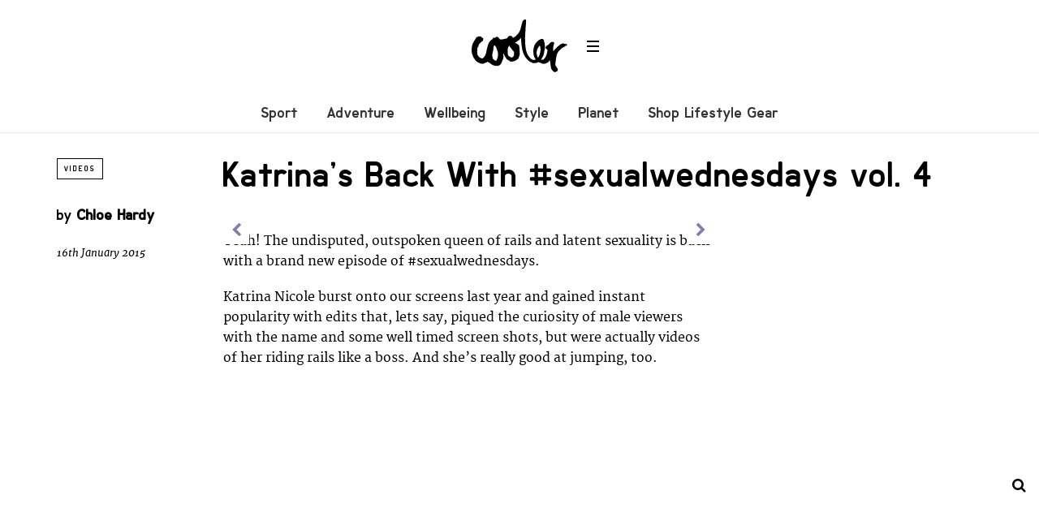

--- FILE ---
content_type: text/html; charset=UTF-8
request_url: https://coolerlifestyle.com/videos/katrinas-back-sexualwednesdays-vol-4.html
body_size: 13168
content:
<!DOCTYPE html>
<!--[if lt IE 7]> <html class="coresites-production" lang="en-US" class="lt-ie9 lt-ie8 lt-ie7"> <![endif]-->
<!--[if IE 7]>    <html class="coresites-production" lang="en-US" class="lt-ie9 lt-ie8"> <![endif]-->
<!--[if IE 8]>    <html class="coresites-production" lang="en-US" class="lt-ie9"> <![endif]-->
<!--[if IE 9]>    <html class="coresites-production" lang="en-US" class="lt-ie10"> <![endif]-->
<!--[if gt IE 9]><!--> <html class="coresites-production" lang="en-US"> <!--<![endif]-->
  <head>
    <title>Katrina&#8217;s Back With #sexualwednesdays vol. 4 | </title>
    <meta charset="UTF-8" />
    <meta content='width=device-width, initial-scale=1, maximum-scale=1' name='viewport' />
    <meta http-equiv="X-UA-Compatible" content="IE=Edge"/>
    <meta content='yes' name='apple-mobile-web-app-capable' />
    <meta content='black-translucent' name='apple-mobile-web-app-status-bar-style' />
    <meta name='webgains-site-verification' content='qoum0oqb' />
    <meta name="verification" content="0ec83927eac47a3298c4c2162d3ddc7a" />
    <link rel="profile" href="https://gmpg.org/xfn/11" />
   	    <link rel="alternate" type="application/rss+xml" title="RSS 2.0" href="https://coolerlifestyle.com/feed" />
    <link rel="alternate" type="text/xml" title="RSS .92" href="https://coolerlifestyle.com/feed/rss" />
    <link rel="alternate" type="application/atom+xml" title="Atom 0.3" href="https://coolerlifestyle.com/feed/atom" />
    <link rel="alternate" type="application/rss+xml" title="Cooler RSS Comments Feed" href="https://coolerlifestyle.com/comments/feed" />
    <link rel="icon" href="https://coolerlifestyle.com/wp-content/themes/cooler_new/assets/images/favicon.ico?t=4" />
    <link rel="apple-touch-icon" sizes="57x57" href="https://coolerlifestyle.com/wp-content/themes/cooler_new/assets/images/apple-touch-icon-57x57.png?t=4" />
    <link rel="apple-touch-icon" sizes="144x144" href="https://coolerlifestyle.com/wp-content/themes/cooler_new/assets/images/apple-touch-icon-144x144.png?t=4" />

    
    <!-- GoogleJS -->
    <!-- BEGIN THM AUTO CODE -->
<script async src="https://securepubads.g.doubleclick.net/tag/js/gpt.js"></script>
<script type="text/javascript">
var googletag = googletag || {};
googletag.cmd = googletag.cmd || [];
googletag.cmd.push(function() {
  googletag.pubads().disableInitialLoad(); googletag.pubads().enableSingleRequest();
});
var _hbopts = { alias: '/', type: 'banner' };
var _hbwrap = _hbwrap || [];
(function() {
    var hbldr = function (url, resolution, cachebuster, millis, referrer) {
      var s = document.createElement('script'); s.type = 'text/javascript';
      s.async = true; s.src = 'https://' + url + '&resolution=' + resolution +
        '&random=' + cachebuster + '&millis=' + millis + '&referrer=' + referrer;
      var x = document.getElementsByTagName('script')[0];
      x.parentNode.insertBefore(s, x);
    };

    hbldr(
    'tradecore.tradehouse.media/servlet/hbwrap?stack=47',
      (window.innerWidth||screen.width)+'x'+(window.innerHeight||screen.height),
      Math.floor(89999999*Math.random()+10000000), new Date().getTime(), encodeURIComponent(
        (window!=top&&window.location.ancestorOrigins)?
          window.location.ancestorOrigins[window.location.ancestorOrigins.length-1]:document.location
      )
    );
})();
</script>
<!-- END THM AUTO CODE -->
<script type='text/javascript'>var dataLayer = [{"_type":"siteData","platform":"wordpress","config":{"infiniteScroll":{"splitposts":false,"delay":"0"},"inlineVideoAds":false,"polar":[],"infiniteArticle":"article"},"websiteName":"Cooler","websiteSite":"cooler","websiteSlug":"cooler_new","shareThrough":false,"gtm.blacklist":["ga","ua"]},{"_type":"singleData","ads":false,"page":"article","postCategory":"videos","postCategories":["snow-videos","videos"],"tags":["_category_outdoors","katrina-nicole"],"postAuthor":"Chloe Hardy","postTitle":"Katrina&#8217;s Back With #sexualwednesdays vol. 4","postType":"splitpost","sponsored":null,"maxAds":null,"noVideoAds":false}]</script>    <!-- /GoogleJS -->

    
   	
<meta property="og:description" content="More skiing antics from Katrina Nicole" />
<meta name="news_keywords" content="_category_outdoors, Katrina Nicole" />
<meta name="description" content="More skiing antics from Katrina Nicole" />
<meta property="fb:pages" content="" />
<meta property="fb:app_id" content="" />
<meta property="og:site_name" content="Cooler" />
<meta property="og:url" content="https://coolerlifestyle.com/videos/katrinas-back-sexualwednesdays-vol-4.html" />
<meta property="og:type" content="article" />
<meta property="og:title" content=" | Katrina’s Back With #sexualwednesdays vol. 4" />
<meta property="og:image" content="https://coolerlifestyle.com/wp-content/uploads/2015/01/Katrina-Featured.jpg" />
<meta property="twitter:site" content="@" />
<meta property="og:image:width" content="600" />
<meta property="og:image:height" content="400" />
<meta property="article:section" content="Snow" />
<meta property="twitter:card" content="summary" /><meta name='robots' content='max-image-preview:large' />
<link rel="alternate" title="oEmbed (JSON)" type="application/json+oembed" href="https://coolerlifestyle.com/wp-json/oembed/1.0/embed?url=https%3A%2F%2Fcoolerlifestyle.com%2Fvideos%2Fkatrinas-back-sexualwednesdays-vol-4.html" />
<link rel="alternate" title="oEmbed (XML)" type="text/xml+oembed" href="https://coolerlifestyle.com/wp-json/oembed/1.0/embed?url=https%3A%2F%2Fcoolerlifestyle.com%2Fvideos%2Fkatrinas-back-sexualwednesdays-vol-4.html&#038;format=xml" />
<style id='wp-img-auto-sizes-contain-inline-css' type='text/css'>
img:is([sizes=auto i],[sizes^="auto," i]){contain-intrinsic-size:3000px 1500px}
/*# sourceURL=wp-img-auto-sizes-contain-inline-css */
</style>
<style id='wp-emoji-styles-inline-css' type='text/css'>

	img.wp-smiley, img.emoji {
		display: inline !important;
		border: none !important;
		box-shadow: none !important;
		height: 1em !important;
		width: 1em !important;
		margin: 0 0.07em !important;
		vertical-align: -0.1em !important;
		background: none !important;
		padding: 0 !important;
	}
/*# sourceURL=wp-emoji-styles-inline-css */
</style>
<style id='wp-block-library-inline-css' type='text/css'>
:root{--wp-block-synced-color:#7a00df;--wp-block-synced-color--rgb:122,0,223;--wp-bound-block-color:var(--wp-block-synced-color);--wp-editor-canvas-background:#ddd;--wp-admin-theme-color:#007cba;--wp-admin-theme-color--rgb:0,124,186;--wp-admin-theme-color-darker-10:#006ba1;--wp-admin-theme-color-darker-10--rgb:0,107,160.5;--wp-admin-theme-color-darker-20:#005a87;--wp-admin-theme-color-darker-20--rgb:0,90,135;--wp-admin-border-width-focus:2px}@media (min-resolution:192dpi){:root{--wp-admin-border-width-focus:1.5px}}.wp-element-button{cursor:pointer}:root .has-very-light-gray-background-color{background-color:#eee}:root .has-very-dark-gray-background-color{background-color:#313131}:root .has-very-light-gray-color{color:#eee}:root .has-very-dark-gray-color{color:#313131}:root .has-vivid-green-cyan-to-vivid-cyan-blue-gradient-background{background:linear-gradient(135deg,#00d084,#0693e3)}:root .has-purple-crush-gradient-background{background:linear-gradient(135deg,#34e2e4,#4721fb 50%,#ab1dfe)}:root .has-hazy-dawn-gradient-background{background:linear-gradient(135deg,#faaca8,#dad0ec)}:root .has-subdued-olive-gradient-background{background:linear-gradient(135deg,#fafae1,#67a671)}:root .has-atomic-cream-gradient-background{background:linear-gradient(135deg,#fdd79a,#004a59)}:root .has-nightshade-gradient-background{background:linear-gradient(135deg,#330968,#31cdcf)}:root .has-midnight-gradient-background{background:linear-gradient(135deg,#020381,#2874fc)}:root{--wp--preset--font-size--normal:16px;--wp--preset--font-size--huge:42px}.has-regular-font-size{font-size:1em}.has-larger-font-size{font-size:2.625em}.has-normal-font-size{font-size:var(--wp--preset--font-size--normal)}.has-huge-font-size{font-size:var(--wp--preset--font-size--huge)}.has-text-align-center{text-align:center}.has-text-align-left{text-align:left}.has-text-align-right{text-align:right}.has-fit-text{white-space:nowrap!important}#end-resizable-editor-section{display:none}.aligncenter{clear:both}.items-justified-left{justify-content:flex-start}.items-justified-center{justify-content:center}.items-justified-right{justify-content:flex-end}.items-justified-space-between{justify-content:space-between}.screen-reader-text{border:0;clip-path:inset(50%);height:1px;margin:-1px;overflow:hidden;padding:0;position:absolute;width:1px;word-wrap:normal!important}.screen-reader-text:focus{background-color:#ddd;clip-path:none;color:#444;display:block;font-size:1em;height:auto;left:5px;line-height:normal;padding:15px 23px 14px;text-decoration:none;top:5px;width:auto;z-index:100000}html :where(.has-border-color){border-style:solid}html :where([style*=border-top-color]){border-top-style:solid}html :where([style*=border-right-color]){border-right-style:solid}html :where([style*=border-bottom-color]){border-bottom-style:solid}html :where([style*=border-left-color]){border-left-style:solid}html :where([style*=border-width]){border-style:solid}html :where([style*=border-top-width]){border-top-style:solid}html :where([style*=border-right-width]){border-right-style:solid}html :where([style*=border-bottom-width]){border-bottom-style:solid}html :where([style*=border-left-width]){border-left-style:solid}html :where(img[class*=wp-image-]){height:auto;max-width:100%}:where(figure){margin:0 0 1em}html :where(.is-position-sticky){--wp-admin--admin-bar--position-offset:var(--wp-admin--admin-bar--height,0px)}@media screen and (max-width:600px){html :where(.is-position-sticky){--wp-admin--admin-bar--position-offset:0px}}

/*# sourceURL=wp-block-library-inline-css */
</style><style id='global-styles-inline-css' type='text/css'>
:root{--wp--preset--aspect-ratio--square: 1;--wp--preset--aspect-ratio--4-3: 4/3;--wp--preset--aspect-ratio--3-4: 3/4;--wp--preset--aspect-ratio--3-2: 3/2;--wp--preset--aspect-ratio--2-3: 2/3;--wp--preset--aspect-ratio--16-9: 16/9;--wp--preset--aspect-ratio--9-16: 9/16;--wp--preset--color--black: #000000;--wp--preset--color--cyan-bluish-gray: #abb8c3;--wp--preset--color--white: #ffffff;--wp--preset--color--pale-pink: #f78da7;--wp--preset--color--vivid-red: #cf2e2e;--wp--preset--color--luminous-vivid-orange: #ff6900;--wp--preset--color--luminous-vivid-amber: #fcb900;--wp--preset--color--light-green-cyan: #7bdcb5;--wp--preset--color--vivid-green-cyan: #00d084;--wp--preset--color--pale-cyan-blue: #8ed1fc;--wp--preset--color--vivid-cyan-blue: #0693e3;--wp--preset--color--vivid-purple: #9b51e0;--wp--preset--gradient--vivid-cyan-blue-to-vivid-purple: linear-gradient(135deg,rgb(6,147,227) 0%,rgb(155,81,224) 100%);--wp--preset--gradient--light-green-cyan-to-vivid-green-cyan: linear-gradient(135deg,rgb(122,220,180) 0%,rgb(0,208,130) 100%);--wp--preset--gradient--luminous-vivid-amber-to-luminous-vivid-orange: linear-gradient(135deg,rgb(252,185,0) 0%,rgb(255,105,0) 100%);--wp--preset--gradient--luminous-vivid-orange-to-vivid-red: linear-gradient(135deg,rgb(255,105,0) 0%,rgb(207,46,46) 100%);--wp--preset--gradient--very-light-gray-to-cyan-bluish-gray: linear-gradient(135deg,rgb(238,238,238) 0%,rgb(169,184,195) 100%);--wp--preset--gradient--cool-to-warm-spectrum: linear-gradient(135deg,rgb(74,234,220) 0%,rgb(151,120,209) 20%,rgb(207,42,186) 40%,rgb(238,44,130) 60%,rgb(251,105,98) 80%,rgb(254,248,76) 100%);--wp--preset--gradient--blush-light-purple: linear-gradient(135deg,rgb(255,206,236) 0%,rgb(152,150,240) 100%);--wp--preset--gradient--blush-bordeaux: linear-gradient(135deg,rgb(254,205,165) 0%,rgb(254,45,45) 50%,rgb(107,0,62) 100%);--wp--preset--gradient--luminous-dusk: linear-gradient(135deg,rgb(255,203,112) 0%,rgb(199,81,192) 50%,rgb(65,88,208) 100%);--wp--preset--gradient--pale-ocean: linear-gradient(135deg,rgb(255,245,203) 0%,rgb(182,227,212) 50%,rgb(51,167,181) 100%);--wp--preset--gradient--electric-grass: linear-gradient(135deg,rgb(202,248,128) 0%,rgb(113,206,126) 100%);--wp--preset--gradient--midnight: linear-gradient(135deg,rgb(2,3,129) 0%,rgb(40,116,252) 100%);--wp--preset--font-size--small: 13px;--wp--preset--font-size--medium: 20px;--wp--preset--font-size--large: 36px;--wp--preset--font-size--x-large: 42px;--wp--preset--spacing--20: 0.44rem;--wp--preset--spacing--30: 0.67rem;--wp--preset--spacing--40: 1rem;--wp--preset--spacing--50: 1.5rem;--wp--preset--spacing--60: 2.25rem;--wp--preset--spacing--70: 3.38rem;--wp--preset--spacing--80: 5.06rem;--wp--preset--shadow--natural: 6px 6px 9px rgba(0, 0, 0, 0.2);--wp--preset--shadow--deep: 12px 12px 50px rgba(0, 0, 0, 0.4);--wp--preset--shadow--sharp: 6px 6px 0px rgba(0, 0, 0, 0.2);--wp--preset--shadow--outlined: 6px 6px 0px -3px rgb(255, 255, 255), 6px 6px rgb(0, 0, 0);--wp--preset--shadow--crisp: 6px 6px 0px rgb(0, 0, 0);}:where(.is-layout-flex){gap: 0.5em;}:where(.is-layout-grid){gap: 0.5em;}body .is-layout-flex{display: flex;}.is-layout-flex{flex-wrap: wrap;align-items: center;}.is-layout-flex > :is(*, div){margin: 0;}body .is-layout-grid{display: grid;}.is-layout-grid > :is(*, div){margin: 0;}:where(.wp-block-columns.is-layout-flex){gap: 2em;}:where(.wp-block-columns.is-layout-grid){gap: 2em;}:where(.wp-block-post-template.is-layout-flex){gap: 1.25em;}:where(.wp-block-post-template.is-layout-grid){gap: 1.25em;}.has-black-color{color: var(--wp--preset--color--black) !important;}.has-cyan-bluish-gray-color{color: var(--wp--preset--color--cyan-bluish-gray) !important;}.has-white-color{color: var(--wp--preset--color--white) !important;}.has-pale-pink-color{color: var(--wp--preset--color--pale-pink) !important;}.has-vivid-red-color{color: var(--wp--preset--color--vivid-red) !important;}.has-luminous-vivid-orange-color{color: var(--wp--preset--color--luminous-vivid-orange) !important;}.has-luminous-vivid-amber-color{color: var(--wp--preset--color--luminous-vivid-amber) !important;}.has-light-green-cyan-color{color: var(--wp--preset--color--light-green-cyan) !important;}.has-vivid-green-cyan-color{color: var(--wp--preset--color--vivid-green-cyan) !important;}.has-pale-cyan-blue-color{color: var(--wp--preset--color--pale-cyan-blue) !important;}.has-vivid-cyan-blue-color{color: var(--wp--preset--color--vivid-cyan-blue) !important;}.has-vivid-purple-color{color: var(--wp--preset--color--vivid-purple) !important;}.has-black-background-color{background-color: var(--wp--preset--color--black) !important;}.has-cyan-bluish-gray-background-color{background-color: var(--wp--preset--color--cyan-bluish-gray) !important;}.has-white-background-color{background-color: var(--wp--preset--color--white) !important;}.has-pale-pink-background-color{background-color: var(--wp--preset--color--pale-pink) !important;}.has-vivid-red-background-color{background-color: var(--wp--preset--color--vivid-red) !important;}.has-luminous-vivid-orange-background-color{background-color: var(--wp--preset--color--luminous-vivid-orange) !important;}.has-luminous-vivid-amber-background-color{background-color: var(--wp--preset--color--luminous-vivid-amber) !important;}.has-light-green-cyan-background-color{background-color: var(--wp--preset--color--light-green-cyan) !important;}.has-vivid-green-cyan-background-color{background-color: var(--wp--preset--color--vivid-green-cyan) !important;}.has-pale-cyan-blue-background-color{background-color: var(--wp--preset--color--pale-cyan-blue) !important;}.has-vivid-cyan-blue-background-color{background-color: var(--wp--preset--color--vivid-cyan-blue) !important;}.has-vivid-purple-background-color{background-color: var(--wp--preset--color--vivid-purple) !important;}.has-black-border-color{border-color: var(--wp--preset--color--black) !important;}.has-cyan-bluish-gray-border-color{border-color: var(--wp--preset--color--cyan-bluish-gray) !important;}.has-white-border-color{border-color: var(--wp--preset--color--white) !important;}.has-pale-pink-border-color{border-color: var(--wp--preset--color--pale-pink) !important;}.has-vivid-red-border-color{border-color: var(--wp--preset--color--vivid-red) !important;}.has-luminous-vivid-orange-border-color{border-color: var(--wp--preset--color--luminous-vivid-orange) !important;}.has-luminous-vivid-amber-border-color{border-color: var(--wp--preset--color--luminous-vivid-amber) !important;}.has-light-green-cyan-border-color{border-color: var(--wp--preset--color--light-green-cyan) !important;}.has-vivid-green-cyan-border-color{border-color: var(--wp--preset--color--vivid-green-cyan) !important;}.has-pale-cyan-blue-border-color{border-color: var(--wp--preset--color--pale-cyan-blue) !important;}.has-vivid-cyan-blue-border-color{border-color: var(--wp--preset--color--vivid-cyan-blue) !important;}.has-vivid-purple-border-color{border-color: var(--wp--preset--color--vivid-purple) !important;}.has-vivid-cyan-blue-to-vivid-purple-gradient-background{background: var(--wp--preset--gradient--vivid-cyan-blue-to-vivid-purple) !important;}.has-light-green-cyan-to-vivid-green-cyan-gradient-background{background: var(--wp--preset--gradient--light-green-cyan-to-vivid-green-cyan) !important;}.has-luminous-vivid-amber-to-luminous-vivid-orange-gradient-background{background: var(--wp--preset--gradient--luminous-vivid-amber-to-luminous-vivid-orange) !important;}.has-luminous-vivid-orange-to-vivid-red-gradient-background{background: var(--wp--preset--gradient--luminous-vivid-orange-to-vivid-red) !important;}.has-very-light-gray-to-cyan-bluish-gray-gradient-background{background: var(--wp--preset--gradient--very-light-gray-to-cyan-bluish-gray) !important;}.has-cool-to-warm-spectrum-gradient-background{background: var(--wp--preset--gradient--cool-to-warm-spectrum) !important;}.has-blush-light-purple-gradient-background{background: var(--wp--preset--gradient--blush-light-purple) !important;}.has-blush-bordeaux-gradient-background{background: var(--wp--preset--gradient--blush-bordeaux) !important;}.has-luminous-dusk-gradient-background{background: var(--wp--preset--gradient--luminous-dusk) !important;}.has-pale-ocean-gradient-background{background: var(--wp--preset--gradient--pale-ocean) !important;}.has-electric-grass-gradient-background{background: var(--wp--preset--gradient--electric-grass) !important;}.has-midnight-gradient-background{background: var(--wp--preset--gradient--midnight) !important;}.has-small-font-size{font-size: var(--wp--preset--font-size--small) !important;}.has-medium-font-size{font-size: var(--wp--preset--font-size--medium) !important;}.has-large-font-size{font-size: var(--wp--preset--font-size--large) !important;}.has-x-large-font-size{font-size: var(--wp--preset--font-size--x-large) !important;}
/*# sourceURL=global-styles-inline-css */
</style>

<style id='classic-theme-styles-inline-css' type='text/css'>
/*! This file is auto-generated */
.wp-block-button__link{color:#fff;background-color:#32373c;border-radius:9999px;box-shadow:none;text-decoration:none;padding:calc(.667em + 2px) calc(1.333em + 2px);font-size:1.125em}.wp-block-file__button{background:#32373c;color:#fff;text-decoration:none}
/*# sourceURL=/wp-includes/css/classic-themes.min.css */
</style>
<link rel='stylesheet' id='fm-theme-v2-css' href='https://coolerlifestyle.com/wp-content/themes/cooler_new/assets/stylesheets/theme-v2.css?t=4' type='text/css' media='all' />
<script type="text/javascript" src="https://coolerlifestyle.com/wp-includes/js/jquery/jquery.min.js?ver=3.7.1" id="jquery-core-js"></script>
<script type="text/javascript" src="https://coolerlifestyle.com/wp-includes/js/jquery/jquery-migrate.min.js?ver=3.4.1" id="jquery-migrate-js"></script>
<link rel="https://api.w.org/" href="https://coolerlifestyle.com/wp-json/" /><link rel="EditURI" type="application/rsd+xml" title="RSD" href="https://coolerlifestyle.com/xmlrpc.php?rsd" />
<meta name="generator" content="WordPress 6.9" />
<link rel='shortlink' href='https://coolerlifestyle.com/?p=54976' />
<link rel="icon" href="https://coolerlifestyle.com/wp-content/themes/cooler_new/assets/images/mstile-310x310.png?t=4" sizes="32x32" />
<link rel="icon" href="https://coolerlifestyle.com/wp-content/themes/cooler_new/assets/images/mstile-310x310.png?t=4" sizes="192x192" />
<link rel="apple-touch-icon" href="https://coolerlifestyle.com/wp-content/themes/cooler_new/assets/images/mstile-310x310.png?t=4" />
<meta name="msapplication-TileImage" content="https://coolerlifestyle.com/wp-content/themes/cooler_new/assets/images/mstile-310x310.png?t=4" />
<link rel='canonical' href='https://coolerlifestyle.com/videos/katrinas-back-sexualwednesdays-vol-4.html' />
<link rel='next' href='https://coolerlifestyle.com/videos/katrinas-back-sexualwednesdays-vol-4.html/2' />
  </head>

  <body id="top" class="wp-singular splitpost-template-default single single-splitpost postid-54976 wp-theme-foundation wp-child-theme-cooler_new js-autoplay-disabled category-snow-videos category-videos js-single-splitpost" data-site-slug="cooler"  data-typekit-id="" >

  
  <!-- GoogleTagManager -->
<script>(function(w,d,s,l,i){w[l]=w[l]||[];w[l].push({'gtm.start':
new Date().getTime(),event:'gtm.js'});var f=d.getElementsByTagName(s)[0],
j=d.createElement(s),dl=l!='dataLayer'?'&l='+l:'';j.async=true;j.src=
'//www.googletagmanager.com/gtm.js?id='+i+dl;f.parentNode.insertBefore(j,f);
})(window,document,'script','dataLayer','GTM-5ZTKTCGK');</script>
<!-- /GoogleTagManager -->




      <header class="c-site-header">
<div class="c-navbar-primary__search">
    <div class="c-search-form__wrapper">
  <form method="get" class="c-search-form" action="https://coolerlifestyle.com/">
    <input type="text" class="c-search-form__input" name="s" placeholder="Search" required="">
    <button type="submit" class="c-search-form__submit" name="submit">
      Go    </button>
  </form>
</div>
  </div>
        <div class="c-navbar-placeholder">
            <div class="c-navbar-primary js-nav-is-fixed">
                <div class="c-navbar-primary__inner o-grid-full-width u-no-padding">

                    <div class="c-navbar-primary__logo-wrapper">
                        <h1 class="c-navbar-primary__logo u-no-padding">
                            <a class="c-navbar-primary__logo-link c-navbar-primary__logo-image" href="https://coolerlifestyle.com" title="Homepage">
                                <img class="u-svg-inject" src="https://coolerlifestyle.com/wp-content/themes/cooler_new/assets/images/logo.svg?t=4" alt="Katrina&#8217;s Back With #sexualwednesdays vol. 4 &#8211; Cooler">
                            </a>
                        </h1>

                        <div class="c-nav-toggle__wrapper">
                            <button class="c-nav-toggle c-nav-toggle--nav-feature js-primary-nav-toggle">
                                <div class="c-nav-toggle__inner">
                                    <i class="c-nav-toggle__icon"></i>
                                </div>
                            </button>
                        </div>
                    </div>
                    <div class="c-navbar-primary__tagline-wrapper">
                        <h2 class="c-navbar-primary__tagline"></h2>
                    </div>
                </div>

                <nav class="c-navbar-primary__main-nav-items">
                    <ul id="menu-feature-nav" class="c-navbar-primary__top-items"><li id="menu-item-83018" class="menu-item menu-item-type-taxonomy menu-item-object-category menu-item-83018"><a href="https://coolerlifestyle.com/sport">Sport</a></li>
<li id="menu-item-83015" class="menu-item menu-item-type-taxonomy menu-item-object-category menu-item-83015"><a href="https://coolerlifestyle.com/adventure">Adventure</a></li>
<li id="menu-item-83017" class="menu-item menu-item-type-taxonomy menu-item-object-category menu-item-83017"><a href="https://coolerlifestyle.com/wellbeing-2">Wellbeing</a></li>
<li id="menu-item-73569" class="menu-item menu-item-type-taxonomy menu-item-object-category menu-item-73569"><a href="https://coolerlifestyle.com/style">Style</a></li>
<li id="menu-item-83016" class="menu-item menu-item-type-taxonomy menu-item-object-category menu-item-83016"><a href="https://coolerlifestyle.com/planet">Planet</a></li>
<li id="menu-item-92645" class="menu-item menu-item-type-custom menu-item-object-custom menu-item-has-children menu-parent-item menu-item-92645"><a href="#">Shop Lifestyle Gear</a>
<ul class="sub-menu">
	<li id="menu-item-92646" class="menu-item menu-item-type-custom menu-item-object-custom menu-item-92646"><a href="https://blackleaf.sjv.io/c/3662821/1409809/16783?u=https%3A%2F%2Fwww.blackleaf.com%2FSustainable-Gear%2Fblsd1465.htm">Shop Sustainable Gear</a></li>
	<li id="menu-item-92647" class="menu-item menu-item-type-custom menu-item-object-custom menu-item-92647"><a href="https://surfdome.sjv.io/c/3662821/1005920/13170?u=https%3A%2F%2Fwww.surfdome.com%2FSnow_Gear-712">Shop Snow Gear</a></li>
	<li id="menu-item-92648" class="menu-item menu-item-type-custom menu-item-object-custom menu-item-92648"><a href="https://surfdome.sjv.io/c/3662821/1005920/13170?u=https%3A%2F%2Fwww.surfdome.com%2F">Shop Surf Gear</a></li>
	<li id="menu-item-92649" class="menu-item menu-item-type-custom menu-item-object-custom menu-item-92649"><a href="https://blackleaf.sjv.io/c/3662821/1409809/16783?u=https%3A%2F%2Fwww.blackleaf.com%2F">Shop Street &#038; Urban Outdoor Fashion</a></li>
	<li id="menu-item-92650" class="menu-item menu-item-type-custom menu-item-object-custom menu-item-92650"><a href="https://webtogs.pxf.io/c/3662821/1007004/13195?u=https%3A%2F%2Fwww.webtogs.com%2FRock-Climbing-Gear%2Fwsd1552.htm">Shop Climbing Gear</a></li>
	<li id="menu-item-92651" class="menu-item menu-item-type-custom menu-item-object-custom menu-item-92651"><a href="https://simplyscuba.pxf.io/c/3662821/1007002/13194?u=https%3A%2F%2Fwww.simplyscuba.com%2F">Shop Diving Gear</a></li>
	<li id="menu-item-92652" class="menu-item menu-item-type-custom menu-item-object-custom menu-item-92652"><a href="https://webtogs.pxf.io/c/3662821/1007004/13195?u=https%3A%2F%2Fwww.webtogs.com%2FTrail-Running-Gear%2Fwsd1553.htm">Shop Trail Running Gear</a></li>
	<li id="menu-item-92653" class="menu-item menu-item-type-custom menu-item-object-custom menu-item-92653"><a href="https://webtogs.pxf.io/c/3662821/1007004/13195?u=https%3A%2F%2Fwww.webtogs.com%2FHiking-and-Walking-Gear%2Fwsd1554.htm">Shop Hiking Gear</a></li>
	<li id="menu-item-92654" class="menu-item menu-item-type-custom menu-item-object-custom menu-item-92654"><a href="https://surfdome.sjv.io/c/3662821/1005920/13170?u=https%3A%2F%2Fwww.surfdome.com%2FSwimming-Shop%2Fsdsd1462.htm">Shop Swim Gear</a></li>
</ul>
</li>
</ul>                </nav>
<a class="c-search-toggle">
  <i class="c-icon fa-search"></i>

</a>

                <nav class="c-navbar-primary__social u-no-padding">
                     <a class="c-navbar-primary__social-link" href="https://www.facebook.com/CoolerMagazine" title="Find us on Facebook" target="_blank">
                        <i class="fa fa-facebook"></i>
                     </a>

                     <a class="c-navbar-primary__social-link" href="" title="Watch our YouTube Channel" target="_blank">
                        <i class="fa fa-youtube-play"></i>
                     </a>

                     <a class="c-navbar-primary__social-link" href="https://www.instagram.com/coolermag/" title="Find us on Instagram" target="_blank">
                        <i class="fa fa-instagram"></i>
                     </a>
                </nav>
            </div>
        </div>

        <div class="c-navbar-side__nav-items-wrapper js-primary-nav-menu">
            <button class="c-nav-toggle c-nav-toggle--nav-side js-primary-nav-toggle">
                <div class="c-nav-toggle__inner">
                    <i class="c-nav-toggle__icon"></i>
                    <span>Menu</span>
                </div>
                <span class="c-nav-toggle__title"></span>
            </button>
            <div class="o-grid">
                <div class="c-search-form__wrapper">
  <form method="get" class="c-search-form" action="https://coolerlifestyle.com/">
    <input type="text" class="c-search-form__input" name="s" placeholder="Search" required />
    <button type="submit" class="c-search-form__submit" name="submit">
      Go    </button>
  </form>
</div>
                <nav class="c-navbar-side__nav-items">
                    <ul id="menu-primary-navigation" class="nav-primary-list"><li id="menu-item-92655" class="menu-item menu-item-type-custom menu-item-object-custom menu-item-has-children menu-parent-item menu-item-92655"><a href="https://blackleaf.sjv.io/c/3662821/1409809/16783?u=https%3A%2F%2Fwww.blackleaf.com%2F">Shop Lifestyle Gear</a>
<ul class="sub-menu">
	<li id="menu-item-92656" class="menu-item menu-item-type-custom menu-item-object-custom menu-item-92656"><a href="https://blackleaf.sjv.io/c/3662821/1409809/16783?u=https%3A%2F%2Fwww.blackleaf.com%2FSustainable-Gear%2Fblsd1465.htm">Shop Sustainable Gear</a></li>
	<li id="menu-item-92657" class="menu-item menu-item-type-custom menu-item-object-custom menu-item-92657"><a href="https://surfdome.sjv.io/c/3662821/1005920/13170?u=https%3A%2F%2Fwww.surfdome.com%2FSnow_Gear-712">Shop Snow Gear</a></li>
	<li id="menu-item-92658" class="menu-item menu-item-type-custom menu-item-object-custom menu-item-92658"><a href="https://surfdome.sjv.io/c/3662821/1005920/13170?u=https%3A%2F%2Fwww.surfdome.com%2F">Shop Surf Gear</a></li>
	<li id="menu-item-92659" class="menu-item menu-item-type-custom menu-item-object-custom menu-item-92659"><a href="https://blackleaf.sjv.io/c/3662821/1409809/16783?u=https%3A%2F%2Fwww.blackleaf.com%2F">Shop Street &#038; Urban Outdoor Fashion</a></li>
	<li id="menu-item-92660" class="menu-item menu-item-type-custom menu-item-object-custom menu-item-92660"><a href="https://webtogs.pxf.io/c/3662821/1007004/13195?u=https%3A%2F%2Fwww.webtogs.com%2FRock-Climbing-Gear%2Fwsd1552.htm">Shop Climbing Gear</a></li>
	<li id="menu-item-92661" class="menu-item menu-item-type-custom menu-item-object-custom menu-item-92661"><a href="https://simplyscuba.pxf.io/c/3662821/1007002/13194?u=https%3A%2F%2Fwww.simplyscuba.com%2F">Shop Diving Gear</a></li>
	<li id="menu-item-92662" class="menu-item menu-item-type-custom menu-item-object-custom menu-item-92662"><a href="https://webtogs.pxf.io/c/3662821/1007004/13195?u=https%3A%2F%2Fwww.webtogs.com%2FTrail-Running-Gear%2Fwsd1553.htm">Shop Trail Running Gear</a></li>
	<li id="menu-item-92663" class="menu-item menu-item-type-custom menu-item-object-custom menu-item-92663"><a href="https://webtogs.pxf.io/c/3662821/1007004/13195?u=https%3A%2F%2Fwww.webtogs.com%2FHiking-and-Walking-Gear%2Fwsd1554.htm">Shop Hiking Gear</a></li>
	<li id="menu-item-92664" class="menu-item menu-item-type-custom menu-item-object-custom menu-item-92664"><a href="https://surfdome.sjv.io/c/3662821/1005920/13170?u=https%3A%2F%2Fwww.surfdome.com%2FSwimming-Shop%2Fsdsd1462.htm">Shop Swim Gear</a></li>
</ul>
</li>
<li id="menu-item-87648" class="menu-item menu-item-type-taxonomy menu-item-object-category menu-item-has-children menu-parent-item menu-item-87648"><a href="https://coolerlifestyle.com/sport">Sport</a>
<ul class="sub-menu">
	<li id="menu-item-87692" class="menu-item menu-item-type-taxonomy menu-item-object-category menu-item-87692"><a href="https://coolerlifestyle.com/sport/surf">Surf</a></li>
	<li id="menu-item-87689" class="menu-item menu-item-type-taxonomy menu-item-object-category menu-item-87689"><a href="https://coolerlifestyle.com/sport/skate">Skate</a></li>
	<li id="menu-item-87690" class="menu-item menu-item-type-taxonomy menu-item-object-category menu-item-87690"><a href="https://coolerlifestyle.com/sport/snow">Snow</a></li>
	<li id="menu-item-87685" class="menu-item menu-item-type-taxonomy menu-item-object-category menu-item-87685"><a href="https://coolerlifestyle.com/sport/climbing">Climbing</a></li>
	<li id="menu-item-87684" class="menu-item menu-item-type-taxonomy menu-item-object-category menu-item-87684"><a href="https://coolerlifestyle.com/sport/bike">Bike</a></li>
	<li id="menu-item-87686" class="menu-item menu-item-type-taxonomy menu-item-object-category menu-item-87686"><a href="https://coolerlifestyle.com/sport/diving">Diving</a></li>
	<li id="menu-item-87687" class="menu-item menu-item-type-taxonomy menu-item-object-category menu-item-87687"><a href="https://coolerlifestyle.com/sport/endurance">Endurance</a></li>
	<li id="menu-item-87691" class="menu-item menu-item-type-taxonomy menu-item-object-category menu-item-87691"><a href="https://coolerlifestyle.com/sport/strength">Strength</a></li>
	<li id="menu-item-87688" class="menu-item menu-item-type-taxonomy menu-item-object-category menu-item-87688"><a href="https://coolerlifestyle.com/sport/other">Other</a></li>
</ul>
</li>
<li id="menu-item-87646" class="menu-item menu-item-type-taxonomy menu-item-object-category menu-item-has-children menu-parent-item menu-item-87646"><a href="https://coolerlifestyle.com/adventure">Adventure</a>
<ul class="sub-menu">
	<li id="menu-item-87693" class="menu-item menu-item-type-taxonomy menu-item-object-category menu-item-87693"><a href="https://coolerlifestyle.com/adventure/travel-adventure">Travel</a></li>
	<li id="menu-item-87664" class="menu-item menu-item-type-taxonomy menu-item-object-category menu-item-87664"><a href="https://coolerlifestyle.com/adventure/adventure-women">Adventure Women</a></li>
	<li id="menu-item-87665" class="menu-item menu-item-type-taxonomy menu-item-object-category menu-item-87665"><a href="https://coolerlifestyle.com/adventure/mountains">Mountains</a></li>
	<li id="menu-item-87671" class="menu-item menu-item-type-taxonomy menu-item-object-category menu-item-87671"><a href="https://coolerlifestyle.com/adventure/van-life">Van Life</a></li>
	<li id="menu-item-87666" class="menu-item menu-item-type-taxonomy menu-item-object-category menu-item-87666"><a href="https://coolerlifestyle.com/adventure/photography-film">Photography + Film</a></li>
</ul>
</li>
<li id="menu-item-26784" class="menu-item menu-item-type-taxonomy menu-item-object-category menu-item-has-children menu-parent-item menu-item-26784"><a href="https://coolerlifestyle.com/style">Style</a>
<ul class="sub-menu">
	<li id="menu-item-87660" class="menu-item menu-item-type-taxonomy menu-item-object-category menu-item-87660"><a href="https://coolerlifestyle.com/style/gear">Gear</a></li>
	<li id="menu-item-87672" class="menu-item menu-item-type-taxonomy menu-item-object-category menu-item-87672"><a href="https://coolerlifestyle.com/style/swim">Swim</a></li>
	<li id="menu-item-87673" class="menu-item menu-item-type-taxonomy menu-item-object-category menu-item-87673"><a href="https://coolerlifestyle.com/style/tattoos">Tattoos</a></li>
	<li id="menu-item-87674" class="menu-item menu-item-type-taxonomy menu-item-object-category menu-item-87674"><a href="https://coolerlifestyle.com/style/beauty">Beauty</a></li>
	<li id="menu-item-87676" class="menu-item menu-item-type-taxonomy menu-item-object-category menu-item-87676"><a href="https://coolerlifestyle.com/style/home">Home</a></li>
	<li id="menu-item-87675" class="menu-item menu-item-type-taxonomy menu-item-object-category menu-item-87675"><a href="https://coolerlifestyle.com/style/festivals">Festivals</a></li>
	<li id="menu-item-87677" class="menu-item menu-item-type-taxonomy menu-item-object-category menu-item-87677"><a href="https://coolerlifestyle.com/style/independent-brands">Independent Brands</a></li>
</ul>
</li>
<li id="menu-item-87645" class="menu-item menu-item-type-taxonomy menu-item-object-category menu-item-has-children menu-parent-item menu-item-87645"><a href="https://coolerlifestyle.com/wellbeing-2">Wellbeing</a>
<ul class="sub-menu">
	<li id="menu-item-87683" class="menu-item menu-item-type-taxonomy menu-item-object-category menu-item-87683"><a href="https://coolerlifestyle.com/wellbeing-2/yoga">Yoga</a></li>
	<li id="menu-item-87678" class="menu-item menu-item-type-taxonomy menu-item-object-category menu-item-87678"><a href="https://coolerlifestyle.com/features/wellbeing/food">Food</a></li>
	<li id="menu-item-87682" class="menu-item menu-item-type-taxonomy menu-item-object-category menu-item-87682"><a href="https://coolerlifestyle.com/wellbeing-2/health">Health</a></li>
	<li id="menu-item-87680" class="menu-item menu-item-type-taxonomy menu-item-object-category menu-item-87680"><a href="https://coolerlifestyle.com/wellbeing-2/fitness-wellbeing-2">Fitness</a></li>
	<li id="menu-item-87679" class="menu-item menu-item-type-taxonomy menu-item-object-category menu-item-87679"><a href="https://coolerlifestyle.com/wellbeing-2/body-wellbeing-2">Body</a></li>
</ul>
</li>
<li id="menu-item-87647" class="menu-item menu-item-type-taxonomy menu-item-object-category menu-item-has-children menu-parent-item menu-item-87647"><a href="https://coolerlifestyle.com/planet">Planet</a>
<ul class="sub-menu">
	<li id="menu-item-87668" class="menu-item menu-item-type-taxonomy menu-item-object-category menu-item-87668"><a href="https://coolerlifestyle.com/planet/environment">Environment</a></li>
	<li id="menu-item-87669" class="menu-item menu-item-type-taxonomy menu-item-object-category menu-item-87669"><a href="https://coolerlifestyle.com/planet/ocean">Ocean</a></li>
	<li id="menu-item-87670" class="menu-item menu-item-type-taxonomy menu-item-object-category menu-item-87670"><a href="https://coolerlifestyle.com/planet/wildlife">Wildlife</a></li>
	<li id="menu-item-87667" class="menu-item menu-item-type-taxonomy menu-item-object-category menu-item-87667"><a href="https://coolerlifestyle.com/planet/universe">Universe</a></li>
</ul>
</li>
</ul>                </nav>
                <div class="c-navbar-side__social-items-wrapper">
                    <nav class="c-navbar-side__social-items">
                        
<a class="c-navbar-primary__social-link" href="https://www.facebook.com/CoolerMagazine" title="Find us on Facebook" target="_blank">
   <i class="fa fa-facebook"></i>
</a>

<a class="c-navbar-primary__social-link" href="" title="Watch our YouTube Channel" target="_blank">
   <i class="fa fa-youtube"></i>
</a>

<a class="c-navbar-primary__social-link" href="https://www.instagram.com/coolermag/" title="Find us on Instagram" target="_blank">
   <i class="fa fa-instagram"></i>
</a>
                    </nav>
                </div>
            </div>
        </div>
    </header>


<section class="o-section">
  
  <div class="c-article-head c-article-head--none">
    <header class="c-article-head__inner">

      <h4 class="c-article-head__category o-col-xl--2">
        <a class="c-article-head__category-link" href="https://coolerlifestyle.com/videos">Videos</a>
      </h4>

      <div class="c-article-head__title-wrapper o-col-xl--10">
        <h1 class="c-article-head__title">Katrina&#8217;s Back With #sexualwednesdays vol. 4</h1>

              </div>

          </header>
  </div>
</section>

<section class="o-section">
  <div class="c-article-body c-splitpost js-section--has-ads">
    <aside class="c-article-body__aside c-article-body__aside--left o-col-lg--2">
      <div class="c-article-meta">
    <div class="c-article-meta__wrapper">
    <a href="https://coolerlifestyle.com/author/chloe-hardy" target="_blank">
      <p class="c-article-meta__author">
        by <strong>Chloe Hardy</strong>
      </p>
    </a>

    <p class="c-article-meta__social">
      
      
    </p>
  </div>
  <date class="c-article-meta__date">16th January 2015</date>
</div>
      <div class="c-article-share__wrapper">
  <div class="c-article-share">
    <h3 class="c-article-share__title">Share</h3>
  </div>
</div>
    </aside>

    <div class="c-article-copy">

      <div class="c-splitpost__content splitpost-gallery_full">

        <div class="c-splitpost-wrapper">
  <div class="c-splitpost-title c-splitpost-title--top">
        <h2 data-splitpost="title"></h2>
  </div>
  <div class="flexslider splitpost-slider c-splitpost-slider">
  <ul class="slides">
          <li class="c-splitpost-page">
                  <iframe src="https://www.newschoolers.com/videoembed/748615" class="nsVideoEmbed" width="1000" height="563" frameborder="0" style="border: 0px; padding: 0xp; margin: 0px;"></iframe>
              </li>
          <li class="c-splitpost-page">
                  <iframe src="https://www.newschoolers.com/videoembed/705639" class="nsVideoEmbed" width="1000" height="563" frameborder="0" style="border: 0px; padding: 0xp; margin: 0px;"></iframe>
              </li>
          <li class="c-splitpost-page">
                  <iframe src="https://www.newschoolers.com/videoembed/706880" class="nsVideoEmbed" width="1000" height="563" frameborder="0" style="border: 0px; padding: 0xp; margin: 0px;"></iframe>
              </li>
          <li class="c-splitpost-page">
                  <iframe src="https://www.newschoolers.com/videoembed/718227" class="nsVideoEmbed" width="1000" height="563" frameborder="0" style="border: 0px; padding: 0xp; margin: 0px;"></iframe>
              </li>
          <li class="c-splitpost-page">
                  <iframe src="https://www.newschoolers.com/videoembed/656338" class="nsVideoEmbed" width="1000" height="563" frameborder="0" style="border: 0px; padding: 0xp; margin: 0px;"></iframe>
              </li>
      </ul>

  <nav class="c-splitpost-slider-nav">
    <a class="c-splitpost-slider__nav-btn c-splitpost-slider__nav-btn--prev splitpost-btn prev is-tracked" data-category="Splitpost" data-action="Prev Middle" data-splitpost="prev-btn" rel="prev" href="https://coolerlifestyle.com/videos/katrinas-back-sexualwednesdays-vol-4.html/5"><i class="fa fa-chevron-left"></i></a>
    <a class="c-splitpost-slider__nav-btn c-splitpost-slider__nav-btn--next splitpost-btn next is-tracked" data-category="Splitpost" data-action="Next Middle" data-splitpost="next-btn" rel="next" href="https://coolerlifestyle.com/videos/katrinas-back-sexualwednesdays-vol-4.html/2"><i class="fa fa-chevron-right"></i></a>
  </nav>
</div>
</div>
        <div class="l-left-column">
          <div class="single-wrap single-content" data-splitpost='content-wrapper'>
            <h2 data-splitpost='title'></h2>
            <div class="slide-content" data-splitpost='content'>
              <p>Yeah! The undisputed, outspoken queen of rails and latent sexuality is back with a brand new episode of #sexualwednesdays.</p>
<p>Katrina Nicole burst onto our screens last year and gained instant popularity with edits that, lets say, piqued the curiosity of male viewers with the name and some well timed screen shots, but were actually videos of her riding rails like a boss. And she&#8217;s really good at jumping, too.</p>
<p><img class='c-article-body-image c-article-body-image--md c-article-body-image--align-none js-lazyload' src='[data-uri]' data-src='https://coolerlifestyle.com/wp-content/uploads/2015/01/Katrina-Post-680x510.jpg' width=680 height=510 ></a></p>
<p>While internet reactions weren&#8217;t all entirely positive, Katrina has the same Don&#8217;t Give a Shit attitude that reminds us of the likes of <a href="https://coolerlifestyle.com//tag/desiree-melancon" target="_blank">Desiree Melancon </a>and <a href="http://Cooler.mpora.com/tag/laura-hadar" target="_blank">Laura Hadar</a>, and the negative crisicism clearly hasn&#8217;t put her off one bit. In an <a href="http://www.doglotion.com/empowering-girls-inadvertently-verbose-four-kinked-urban-rails-katrina-nicole-investigation" target="_blank">interview with Dog Lotion</a>, she states that her edits are all about having fun, and the haters are just taking it a bit too seriously, which is a pretty well rounded stance, especially coming from someone who has a PHD in Integrative Physiology (fact!).</p>
<p>On the plus side, the whole thing earned her a good few sponsors and the respect of many a man (and woman) from the <a href="https://coolerlifestyle.com//news/just-nice-newschoolers.html#UAiTf2wFtaCC6sK1.97" target="_blank">tough crowd at NewSchoolers</a>, and the internet in general.</p>
<p>Either way, whether you think she&#8217;s empowering women or not, there&#8217;s not denying that she&#8217;s a super talented skier, and a genius with a piece of paper to prove it. This edit features some riding from Katrina&#8217;s friend Brooke Potter, who, incidentally is also a rad skier. And if you&#8217;ve not seen them, click the left and right arrow keys to check out some more of Katrina&#8217;s edits and get inspired!</p>
<p>&nbsp;</p>
            </div>
            <div class="c-splitpost__read-more">
              <button class="c-btn c-btn--small c-btn--primary c-btn--read-more slide-content-toggle">Read <span class="c-btn-item--more">More</span><span class="c-btn-item--less">Less</span></button>
            </div>
          </div>

          <nav class="c-splitpost-classic__nav c-splitpost-classic__nav--third">
            <a class="c-btn c-btn--primary c-btn--outline c-splitpost-classic__nav-btn--prev is-tracked" data-category="Splitpost" data-action="Prev Last" data-splitpost="prev-btn" rel="prev" href="https://coolerlifestyle.com/videos/katrinas-back-sexualwednesdays-vol-4.html/5">Previous</a>
            <a class="c-btn c-btn--primary c-btn--outline c-splitpost-classic__nav-btn--next is-tracked" data-category="Splitpost" data-action="Next Last" data-splitpost="next-btn" rel="next" href="https://coolerlifestyle.com/videos/katrinas-back-sexualwednesdays-vol-4.html/2">Next</a>
          </nav>

        </div>

      </div>

    </div>

    <aside class="c-article-body__aside c-article-body__aside--right">
      <div class="c-companion-slot">
              </div>
          </aside>

    <nav class="c-splitpost-classic__nav c-splitpost-classic__nav--fourth">
      <a class="c-btn c-btn--primary c-btn--outline c-splitpost-classic__nav-btn--prev is-tracked" data-category="Splitpost" data-action="Prev Last" data-splitpost="prev-btn" href="https://coolerlifestyle.com/videos/katrinas-back-sexualwednesdays-vol-4.html/5">Previous</a>
      <a class="c-btn c-btn--primary c-btn--outline c-splitpost-classic__nav-btn--next is-tracked" data-category="Splitpost" data-action="Next Last" data-splitpost="next-btn" href="https://coolerlifestyle.com/videos/katrinas-back-sexualwednesdays-vol-4.html/2">Next</a>
    </nav>


  </div>
</section>

<section class="o-section">
  <div class="o-grid">
    <div class="c-article-tags">
      <div class="article-single-tags">
  <h4 class="article-tags-title">Topics:</h4>
  <div class="article-tags">
                <a class="c-btn c-btn--tiny" href="https://coolerlifestyle.com/tag/_category_outdoors" class="is-tracked" data-category="Click:Article Tags" data-action="_category_outdoors">_category_outdoors</a>
                <a class="c-btn c-btn--tiny" href="https://coolerlifestyle.com/tag/katrina-nicole" class="is-tracked" data-category="Click:Article Tags" data-action="Katrina Nicole">Katrina Nicole</a>
      </div>
</div>    </div>
    <div class="c-article-tags-profiles">  
          </div>
  </div>
</section>
<section class="o-section c-related-articles--row js-related-articles--row">
  <h4 class="c-related-articles__title"><span>Related Articles</span></h4>
  <div class="o-grid">
      <div class="o-scroll__wrapper c-widget c-widget__related-articles">

        <div class="c-widget-content o-scroll__content o-scroll__content--5">
          <div class="c-card__wrapper o-col-xs--fifth o-col-lg--fifth  c-card--xs c-card--features " >

  <div class="c-card " >

    <div class="c-card__media-wrapper">
      <div class="c-card__media-inner">
        <img class='c-card__image js-lazyload' src='[data-uri]' data-src='https://coolerlifestyle.com/wp-content/uploads/2015/02/Featured-Image-Crazy-Races-768x346.jpg' width=768 height=346 >      </div>
    </div>

    <div class="c-card__title-wrapper">
      <div class="c-card__title-inner">
                  <h5 class="c-card__taxonomy">Features</h5>
        
        <h4 class="c-card__title">
          <a class="c-card__title-link" href="https://coolerlifestyle.com/features/endurance.html">Are You Tough Enough? 7 Races Every Badass Woman Needs To Try Once</a>
        </h4>

                  <p class="c-card__excerpt">Tough Mudder too easy? Time to take on the world’s craziest races…</p>
        
        <aside class="c-card__meta">
          
          
                  </aside>
      </div>
    </div>

    <a class="c-card__link u-faux-block-link__overlay" href="https://coolerlifestyle.com/features/endurance.html">Are You Tough Enough? 7 Endurance Races Every Badass Woman Needs To Try Once</a>

  </div>

</div><div class="c-card__wrapper o-col-xs--fifth o-col-lg--fifth  c-card--xs c-card--wellbeing-2 " >

  <div class="c-card " >

    <div class="c-card__media-wrapper">
      <div class="c-card__media-inner">
        <img class='c-card__image js-lazyload' src='[data-uri]' data-src='https://coolerlifestyle.com/wp-content/uploads/2015/02/Thigh-Gap-Featured-Image-768x346.jpg' width=768 height=346 >      </div>
    </div>

    <div class="c-card__title-wrapper">
      <div class="c-card__title-inner">
                  <h5 class="c-card__taxonomy">Wellbeing</h5>
        
        <h4 class="c-card__title">
          <a class="c-card__title-link" href="https://coolerlifestyle.com/wellbeing-2/outdoors-women-shouldnt-worry-thigh-gap.html">Outdoor Women Shouldn't Worry About Their 'Thunder Thighs'. Here's Why...</a>
        </h4>

                  <p class="c-card__excerpt">We run, cycle, snowboard, climb and therefore have big thighs. This isn't something you need to fret about...</p>
        
        <aside class="c-card__meta">
          
          
                  </aside>
      </div>
    </div>

    <a class="c-card__link u-faux-block-link__overlay" href="https://coolerlifestyle.com/wellbeing-2/outdoors-women-shouldnt-worry-thigh-gap.html">Outdoor Women Shouldn't Worry About Their 'Thunder Thighs'. Here's Why...</a>

  </div>

</div><div class="c-card__wrapper o-col-xs--fifth o-col-lg--fifth  c-card--xs c-card--sport " >

  <div class="c-card " >

    <div class="c-card__media-wrapper">
      <div class="c-card__media-inner">
        <img class='c-card__image js-lazyload' src='[data-uri]' data-src='https://coolerlifestyle.com/wp-content/uploads/2015/02/woman-running-768x346.jpg' width=768 height=346 >      </div>
    </div>

    <div class="c-card__title-wrapper">
      <div class="c-card__title-inner">
                  <h5 class="c-card__taxonomy">Sport</h5>
        
        <h4 class="c-card__title">
          <a class="c-card__title-link" href="https://coolerlifestyle.com/sport/22-things-long-distance-runners-know.html">22 Things Only Long Distance Runners Will Understand</a>
        </h4>

                  <p class="c-card__excerpt">Alarm goes off... It's time to run.</p>
        
        <aside class="c-card__meta">
          
          
                  </aside>
      </div>
    </div>

    <a class="c-card__link u-faux-block-link__overlay" href="https://coolerlifestyle.com/sport/22-things-long-distance-runners-know.html">22 Things Only Long Distance Runners Will Understand</a>

  </div>

</div><div class="c-card__wrapper o-col-xs--fifth o-col-lg--fifth  c-card--xs c-card--features " >

  <div class="c-card " >

    <div class="c-card__media-wrapper">
      <div class="c-card__media-inner">
        <img class='c-card__image js-lazyload' src='[data-uri]' data-src='https://coolerlifestyle.com/wp-content/uploads/2015/02/2header-768x346.jpg' width=768 height=346 >      </div>
    </div>

    <div class="c-card__title-wrapper">
      <div class="c-card__title-inner">
                  <h5 class="c-card__taxonomy">Features</h5>
        
        <h4 class="c-card__title">
          <a class="c-card__title-link" href="https://coolerlifestyle.com/features/act-like-pro-important-rules-every-surfer-follow.html">How To Not Drown And Piss People Off While Surfing</a>
        </h4>

                  <p class="c-card__excerpt">10 things every surfer should know before getting in the water...</p>
        
        <aside class="c-card__meta">
          
          
                  </aside>
      </div>
    </div>

    <a class="c-card__link u-faux-block-link__overlay" href="https://coolerlifestyle.com/features/act-like-pro-important-rules-every-surfer-follow.html">How To Not Drown And Piss People Off While Surfing</a>

  </div>

</div><div class="c-card__wrapper o-col-xs--fifth o-col-lg--fifth  c-card--xs c-card--surf " >

  <div class="c-card " >

    <div class="c-card__media-wrapper">
      <div class="c-card__media-inner">
        <img class='c-card__image js-lazyload' src='[data-uri]' data-src='https://coolerlifestyle.com/wp-content/uploads/2015/02/golden-hour-768x346.jpg' width=768 height=346 >      </div>
    </div>

    <div class="c-card__title-wrapper">
      <div class="c-card__title-inner">
                  <h5 class="c-card__taxonomy">Surf</h5>
        
        <h4 class="c-card__title">
          <a class="c-card__title-link" href="https://coolerlifestyle.com/sport/start-week-right-golden-hour-surf-video-california.html">Start The Week Right With This Golden Hour Surf Video From California</a>
        </h4>

                  <p class="c-card__excerpt">Sunsets and 3ft swell, it doesn't get more perfect than this...</p>
        
        <aside class="c-card__meta">
          
          
                  </aside>
      </div>
    </div>

    <a class="c-card__link u-faux-block-link__overlay" href="https://coolerlifestyle.com/sport/start-week-right-golden-hour-surf-video-california.html">Start The Week Right With This Golden Hour Surf Video From California</a>

  </div>

</div>        </div>

      </div>
    </div>
</section>
        
<footer class="c-site-footer">
  <nav class="c-navbar-footer__top-items">
  <ul id="menu-footer-nav" class="c-navbar-footer__top-items"><li id="menu-item-49883" class="menu-item menu-item-type-post_type menu-item-object-page menu-item-49883"><a href="https://coolerlifestyle.com/contact">Contact</a></li>
</ul></nav>

<div class="o-grid">

  <div class="c-navbar-footer__logo-wrapper o-col-md-12">
    <a class="c-navbar-footer__logo" href="https://coolerlifestyle.com" title="Homepage">
      <img class="u-svg-inject" src="https://coolerlifestyle.com/wp-content/themes/cooler_new/assets/images/logo.svg?t=4" alt="Katrina&#8217;s Back With #sexualwednesdays vol. 4 &#8211; Cooler">    </a>
  </div>

  <div class="o-col-md--6">
  <ul class="c-navbar-footer__legal">
    <li class="c-navbar-footer__legal-item">
      <a class="c-navbar-footer__legal-link" target="_blank" href="/privacy/legal-information/">Legal</a>
    </li>
    <li class="c-navbar-footer__legal-item">
      <a class="c-navbar-footer__legal-link" target="_blank" href="/privacy/privacy-statement/">Privacy Policy</a>
    </li>
  </ul>
</div>

<div class="o-col-md--6">
  <p class="c-navbar-footer__copyright">&copy; Cooler 2026</p>
</div>

</div>
</footer>
    <script type="text/javascript">
    function mapListener() {
        whenReady('mapsReady');
    }

    function mapsReady() {
        window.AcfMaps.ready();
    }
</script>
    <script type="speculationrules">
{"prefetch":[{"source":"document","where":{"and":[{"href_matches":"/*"},{"not":{"href_matches":["/wp-*.php","/wp-admin/*","/wp-content/uploads/*","/wp-content/*","/wp-content/plugins/*","/wp-content/themes/cooler_new/*","/wp-content/themes/foundation/*","/*\\?(.+)"]}},{"not":{"selector_matches":"a[rel~=\"nofollow\"]"}},{"not":{"selector_matches":".no-prefetch, .no-prefetch a"}}]},"eagerness":"conservative"}]}
</script>
<div class='c-environment-notice c-environment-notice--production'>production</div><script type="text/javascript" id="fm-app-js-js-extra">
/* <![CDATA[ */
var splitpost_vars = {"post_title":"Katrina's Back With #sexualwednesdays vol. 4","current_page":"1","total_pages":"5","permalink":"https://coolerlifestyle.com/videos/katrinas-back-sexualwednesdays-vol-4.html","slide_data":[{"displayed_number":1,"title":"","content":"\u003Cp\u003EYeah! The undisputed, outspoken queen of rails and latent sexuality is back with a brand new episode of #sexualwednesdays.\u003C/p\u003E\n\u003Cp\u003EKatrina Nicole burst onto our screens last year and gained instant popularity with edits that, lets say, piqued the curiosity of male viewers with the name and some well timed screen shots, but were actually videos of her riding rails like a boss. And she&#8217;s really good at jumping, too.\u003C/p\u003E\n\u003Cp\u003E\u003Cimg class='c-article-body-image c-article-body-image--md c-article-body-image--align-none js-lazyload' src='[data-uri]' data-src='https://coolerlifestyle.com/wp-content/uploads/2015/01/Katrina-Post-680x510.jpg' width=680 height=510 \u003E\u003C/a\u003E\u003C/p\u003E\n\u003Cp\u003EWhile internet reactions weren&#8217;t all entirely positive, Katrina has the same Don&#8217;t Give a Shit attitude that reminds us of the likes of \u003Ca href=\"http://coolerlifestyle.com//tag/desiree-melancon\" target=\"_blank\"\u003EDesiree Melancon \u003C/a\u003Eand \u003Ca href=\"http://Cooler.mpora.com/tag/laura-hadar\" target=\"_blank\"\u003ELaura Hadar\u003C/a\u003E, and the negative crisicism clearly hasn&#8217;t put her off one bit. In an \u003Ca href=\"http://www.doglotion.com/empowering-girls-inadvertently-verbose-four-kinked-urban-rails-katrina-nicole-investigation\" target=\"_blank\"\u003Einterview with Dog Lotion\u003C/a\u003E, she states that her edits are all about having fun, and the haters are just taking it a bit too seriously, which is a pretty well rounded stance, especially coming from someone who has a PHD in Integrative Physiology (fact!).\u003C/p\u003E\n\u003Cp\u003EOn the plus side, the whole thing earned her a good few sponsors and the respect of many a man (and woman) from the \u003Ca href=\"http://coolerlifestyle.com//news/just-nice-newschoolers.html#UAiTf2wFtaCC6sK1.97\" target=\"_blank\"\u003Etough crowd at NewSchoolers\u003C/a\u003E, and the internet in general.\u003C/p\u003E\n\u003Cp\u003EEither way, whether you think she&#8217;s empowering women or not, there&#8217;s not denying that she&#8217;s a super talented skier, and a genius with a piece of paper to prove it. This edit features some riding from Katrina&#8217;s friend Brooke Potter, who, incidentally is also a rad skier. And if you&#8217;ve not seen them, click the left and right arrow keys to check out some more of Katrina&#8217;s edits and get inspired!\u003C/p\u003E\n\u003Cp\u003E&nbsp;\u003C/p\u003E\n"},{"displayed_number":2,"title":"Sexual Wednesdays Vol. 1","content":""},{"displayed_number":3,"title":"Sexual Wednesdays Vol. 2","content":""},{"displayed_number":4,"title":"Sexual Wednesdays Vol. 3","content":""},{"displayed_number":5,"title":"Bonus: Mom Tweks and Hits a Box","content":""}]};
//# sourceURL=fm-app-js-js-extra
/* ]]> */
</script>
<script src="https://coolerlifestyle.com/wp-content/themes/cooler_new/assets/javascripts/app.js?t=4" defer="defer" async type="text/javascript"></script>
<script id="wp-emoji-settings" type="application/json">
{"baseUrl":"https://s.w.org/images/core/emoji/17.0.2/72x72/","ext":".png","svgUrl":"https://s.w.org/images/core/emoji/17.0.2/svg/","svgExt":".svg","source":{"concatemoji":"https://coolerlifestyle.com/wp-includes/js/wp-emoji-release.min.js?ver=6.9"}}
</script>
<script type="module">
/* <![CDATA[ */
/*! This file is auto-generated */
const a=JSON.parse(document.getElementById("wp-emoji-settings").textContent),o=(window._wpemojiSettings=a,"wpEmojiSettingsSupports"),s=["flag","emoji"];function i(e){try{var t={supportTests:e,timestamp:(new Date).valueOf()};sessionStorage.setItem(o,JSON.stringify(t))}catch(e){}}function c(e,t,n){e.clearRect(0,0,e.canvas.width,e.canvas.height),e.fillText(t,0,0);t=new Uint32Array(e.getImageData(0,0,e.canvas.width,e.canvas.height).data);e.clearRect(0,0,e.canvas.width,e.canvas.height),e.fillText(n,0,0);const a=new Uint32Array(e.getImageData(0,0,e.canvas.width,e.canvas.height).data);return t.every((e,t)=>e===a[t])}function p(e,t){e.clearRect(0,0,e.canvas.width,e.canvas.height),e.fillText(t,0,0);var n=e.getImageData(16,16,1,1);for(let e=0;e<n.data.length;e++)if(0!==n.data[e])return!1;return!0}function u(e,t,n,a){switch(t){case"flag":return n(e,"\ud83c\udff3\ufe0f\u200d\u26a7\ufe0f","\ud83c\udff3\ufe0f\u200b\u26a7\ufe0f")?!1:!n(e,"\ud83c\udde8\ud83c\uddf6","\ud83c\udde8\u200b\ud83c\uddf6")&&!n(e,"\ud83c\udff4\udb40\udc67\udb40\udc62\udb40\udc65\udb40\udc6e\udb40\udc67\udb40\udc7f","\ud83c\udff4\u200b\udb40\udc67\u200b\udb40\udc62\u200b\udb40\udc65\u200b\udb40\udc6e\u200b\udb40\udc67\u200b\udb40\udc7f");case"emoji":return!a(e,"\ud83e\u1fac8")}return!1}function f(e,t,n,a){let r;const o=(r="undefined"!=typeof WorkerGlobalScope&&self instanceof WorkerGlobalScope?new OffscreenCanvas(300,150):document.createElement("canvas")).getContext("2d",{willReadFrequently:!0}),s=(o.textBaseline="top",o.font="600 32px Arial",{});return e.forEach(e=>{s[e]=t(o,e,n,a)}),s}function r(e){var t=document.createElement("script");t.src=e,t.defer=!0,document.head.appendChild(t)}a.supports={everything:!0,everythingExceptFlag:!0},new Promise(t=>{let n=function(){try{var e=JSON.parse(sessionStorage.getItem(o));if("object"==typeof e&&"number"==typeof e.timestamp&&(new Date).valueOf()<e.timestamp+604800&&"object"==typeof e.supportTests)return e.supportTests}catch(e){}return null}();if(!n){if("undefined"!=typeof Worker&&"undefined"!=typeof OffscreenCanvas&&"undefined"!=typeof URL&&URL.createObjectURL&&"undefined"!=typeof Blob)try{var e="postMessage("+f.toString()+"("+[JSON.stringify(s),u.toString(),c.toString(),p.toString()].join(",")+"));",a=new Blob([e],{type:"text/javascript"});const r=new Worker(URL.createObjectURL(a),{name:"wpTestEmojiSupports"});return void(r.onmessage=e=>{i(n=e.data),r.terminate(),t(n)})}catch(e){}i(n=f(s,u,c,p))}t(n)}).then(e=>{for(const n in e)a.supports[n]=e[n],a.supports.everything=a.supports.everything&&a.supports[n],"flag"!==n&&(a.supports.everythingExceptFlag=a.supports.everythingExceptFlag&&a.supports[n]);var t;a.supports.everythingExceptFlag=a.supports.everythingExceptFlag&&!a.supports.flag,a.supports.everything||((t=a.source||{}).concatemoji?r(t.concatemoji):t.wpemoji&&t.twemoji&&(r(t.twemoji),r(t.wpemoji)))});
//# sourceURL=https://coolerlifestyle.com/wp-includes/js/wp-emoji-loader.min.js
/* ]]> */
</script>
      <script defer src="https://static.cloudflareinsights.com/beacon.min.js/vcd15cbe7772f49c399c6a5babf22c1241717689176015" integrity="sha512-ZpsOmlRQV6y907TI0dKBHq9Md29nnaEIPlkf84rnaERnq6zvWvPUqr2ft8M1aS28oN72PdrCzSjY4U6VaAw1EQ==" data-cf-beacon='{"version":"2024.11.0","token":"30f4f203bace45128b3abaf6447911d7","r":1,"server_timing":{"name":{"cfCacheStatus":true,"cfEdge":true,"cfExtPri":true,"cfL4":true,"cfOrigin":true,"cfSpeedBrain":true},"location_startswith":null}}' crossorigin="anonymous"></script>
</body>
</html>
